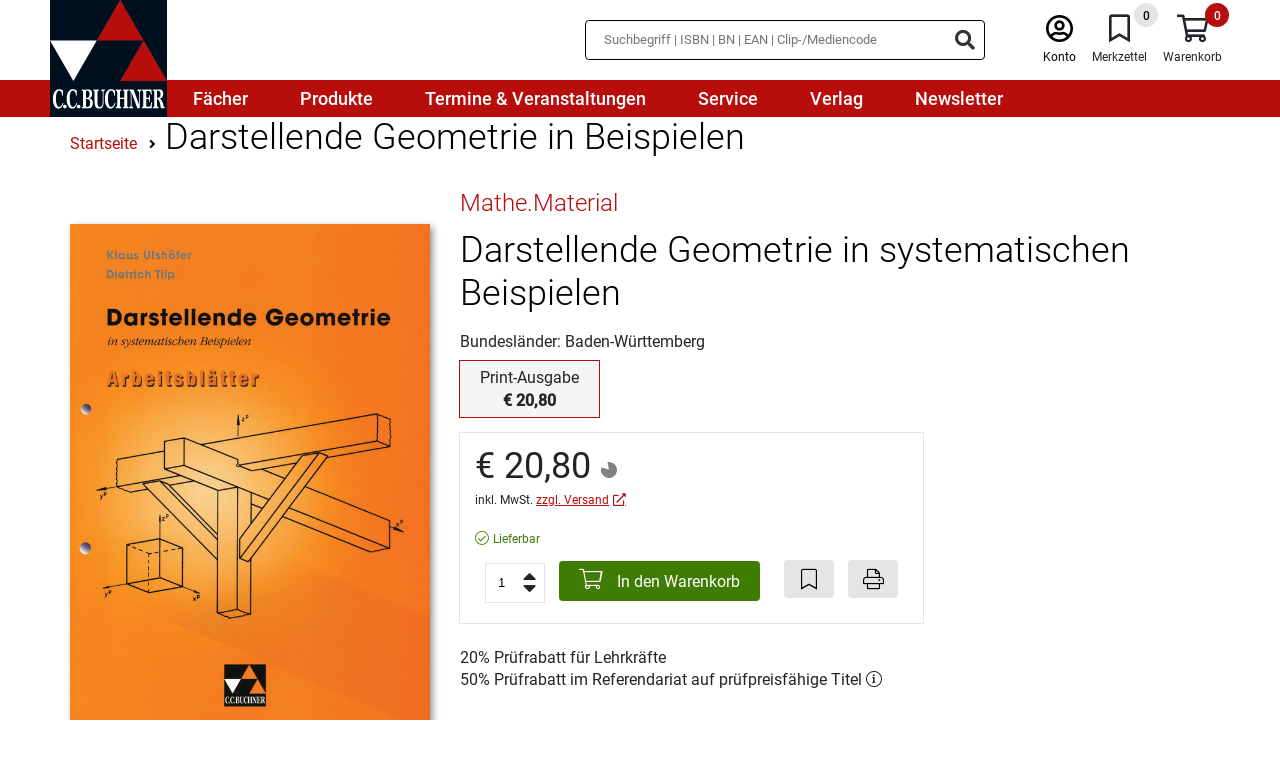

--- FILE ---
content_type: text/html;charset=UTF-8
request_url: https://www.ccbuchner.de/produkt/darstellende-geometrie-in-beispielen-890
body_size: 12786
content:
<!DOCTYPE html>
<html xmlns="http://www.w3.org/1999/xhtml" lang="de-DE">
<head>
<title>Darstellende Geometrie in systematischen Beispielen | C.C. Buchner Verlag</title>
<meta http-equiv="Content-Type" content="text/html; charset=utf-8" />
<meta http-equiv="X-UA-Compatible" content="IE=edge" />
<meta name="description" content="Darstellende Geometrie beherrscht man dann, wenn man Aufgaben selbst konstruktiv lösen kann. Daher ist es sinnvoll, möglichst viel selbst zu zeichnen.
Diese Arbeitsblätter decken folgende Inhalte ab:" />
<meta name="keywords" content="Schulbuch, Buchner, Verlag, Latein, Lernhilfen, Unterrichtswerk" />
<meta name="author" content="C.C.Buchner Verlag GmbH & Co. KG. - " />
<meta name="robots" content="" />
<meta name="language" content="de"/>
<meta name="viewport" content="width=device-width, initial-scale=1" />
<link rel="stylesheet" href="/_css_global/dist/style.min.css?ts=38a4cc86cfb937ab14c0fba1b8fa398e2657da7a">
<link rel="preload" as="font" href="/_css_global/_fonts/roboto/roboto_light_latin.woff2" type="font/woff2" crossorigin>
<link rel="preload" as="font" href="/_css_global/_fonts/roboto/roboto_regular_latin.woff2" type="font/woff2" crossorigin>
<link rel="preload" as="font" href="/_css_global/_fonts/roboto/roboto_medium_latin.woff2" type="font/woff2" crossorigin>
<link rel="preload" as="font" href="/_css_global/_fonts/fontawesome/fa-light-300.woff2" type="font/woff2" crossorigin>
<link rel="preload" as="font" href="/_css_global/_fonts/fontawesome/fa-regular-400.woff2" type="font/woff2" crossorigin>
<link rel="preload" as="font" href="/_css_global/_fonts/fontawesome/fa-brands-400.woff2" type="font/woff2" crossorigin>
<style type="text/css">
input[type="checkbox" i] {
background-color:	initial;
cursor:	default;
appearance:	checkbox;
-moz-appearance:	checkbox;
}
input[type="checkbox"] {
width:	13px;
height:	13px !important;
}
</style>
<link rel="icon" type="image/x-icon" href="/_images_global/favicon.ico" sizes="any">
<link rel="shortcut icon" type="image/x-icon" href="/_images_global/favicon.ico" sizes="any">
<script>
// Helper function to read stored consent from whCookieManager cookie
function getStoredConsent() {
var cookies = document.cookie.split(';');
for (var i = 0; i < cookies.length; i++) {
var cookie = cookies[i].trim();
if (cookie.indexOf('whCookieManager=') === 0) {
try {
var value = decodeURIComponent(cookie.substring('whCookieManager='.length));
var consent = JSON.parse(value);
return {
marketing: consent.checkbox_marketing === true,
statistics: consent.checkbox_statistics === true
};
} catch (e) {
return { marketing: false, statistics: false };
}
}
}
return { marketing: false, statistics: false };
}
// Read stored consent immediately before any tracking initialization
// Make this global so it can be used across all script blocks
window.storedConsent = getStoredConsent();
// Initialize dataLayer and gtag function before anything else
window.dataLayer = window.dataLayer || [];
function gtag() { dataLayer.push(arguments); }
// Set default consent state for Google Consent Mode v2 (Basic Mode)
// Set defaults based on stored consent for optimal performance
gtag('consent', 'default', {
'ad_user_data': window.storedConsent.marketing ? 'granted' : 'denied',
'ad_personalization': window.storedConsent.marketing ? 'granted' : 'denied',
'ad_storage': window.storedConsent.marketing ? 'granted' : 'denied',
'analytics_storage': window.storedConsent.statistics ? 'granted' : 'denied',
'functionality_storage': window.storedConsent.statistics ? 'granted' : 'denied',
'personalization_storage': window.storedConsent.marketing ? 'granted' : 'denied',
'security_storage': (window.storedConsent.statistics || window.storedConsent.marketing) ? 'granted' : 'denied'
});
</script>
<script src="https://cookiemanager.wirth-horn.de/dist/whCookieManager.min.js"></script>
<link rel="stylesheet" type="text/css" href="https://cookiemanager.wirth-horn.de/dist/whCookieManager.min.css">
<script>
text = '<p>Wir nutzen Cookies und andere Technologien, um unsere Angebote und Ihre Erfahrung als Nutzer der Webseite ständig zu verbessern. Einige Cookies sind zur Verfügungstellung unserer Dienste unbedingt notwendig. Cookies zu Zwecken der anonymen Statistik oder des Marketings dürfen wir hingegen nur mit Ihrer Einwilligung verwenden.</p><p>Bitte wählen Sie aus, welche Cookies wir einsetzen dürfen oder klicken Sie auf "Alle Cookies bestätigen". Weitere Informationen finden Sie in unserer <a href="/datenschutz/" title="Zur Datenschutzerklärung">Datenschutzerklärung</a>.</p>';
details = '<p><strong>Notwendige Cookies</strong>: Ohne diese Cookies können die Grundfunktionen unserer Seite nicht betrieben werden. Sie sind notwendig, z.B. für den Warenkorb, den Merkzettel oder das Login.</p><p class="MsoNormal"><b style="mso-bidi-font-weight:normal">Statistik:</b> Mithilfe dieser Cookies können wir erkennen, wie attraktiv einzelne Seiten für Sie sind. Mit dieser Information können wir unser Onlineangebot komfortabler gestalten. Wir erfassen dabei nur anonymisierte Daten, die keinen Rückschluss auf Sie persönlich erlauben.<o:p></o:p></p>';
details = details.replace('/"/gi', '&quot;');
if (details == 'Es ist keine Ãœbersetzung vorhanden fÃ¼r cookie_manager_details') {
details	= '';
}
var cookiemanager = new whCookieManager({
'headline': 'Cookie-Einstellungen'
,'text': text
,'details':	details
,'categories': {
'necessary_label': 'Notwendig'
,'statistics': true
,'statistics_label': 'Statistik'
,'marketing':	true
,'marketing_label':	'Marketing'
}
,'buttons': {
'select_specific_label': 'Ausgewählte Cookies bestätigen'
,'select_all_label': 'Alle Cookies bestätigen'
,'decline_all_label':	'Alle ablehnen'
,'show_decline_all_label':	true
}
},
// Callback function - executed every time consent is updated
function update_consent_mode() {
// Update Google Consent Mode v2 based on user selection
gtag('consent', 'update', {
'ad_storage': cookiemanager.accepted_marketing ? 'granted' : 'denied',
'ad_user_data': cookiemanager.accepted_marketing ? 'granted' : 'denied',
'ad_personalization': cookiemanager.accepted_marketing ? 'granted' : 'denied',
'personalization_storage': cookiemanager.accepted_marketing ? 'granted' : 'denied',
'analytics_storage': cookiemanager.accepted_statistics ? 'granted' : 'denied',
'functionality_storage': cookiemanager.accepted_statistics ? 'granted' : 'denied',
'security_storage': (cookiemanager.accepted_statistics || cookiemanager.accepted_marketing) ? 'granted' : 'denied'
});
// Update Meta/Facebook Pixel Consent Mode based on Marketing consent
if (typeof fbq !== 'undefined') {
if (cookiemanager.accepted_marketing) {
fbq('consent', 'grant');
} else {
fbq('consent', 'revoke');
}
}
// Dynamically load Google Tag Manager if Statistics consent is granted and GTM not yet loaded
if (cookiemanager.accepted_statistics && !window.gtmLoaded) {
window.gtmLoaded = true;
(function(w,d,s,l,i){w[l]=w[l]||[];w[l].push({'gtm.start': new Date().getTime(),event:'gtm.js'});var f=d.getElementsByTagName(s)[0], j=d.createElement(s),dl=l!='dataLayer'?'&l='+l:'';j.async=true;j.src= 'https://www.googletagmanager.com/gtm.js?id='+i+dl;f.parentNode.insertBefore(j,f); })(window,document,'script','dataLayer','GTM-TPCXMTQL');
}
// Dynamically load Matomo if Statistics consent is granted and Matomo not yet loaded
if (cookiemanager.accepted_statistics && !window.matomoLoaded) {
window.matomoLoaded = true;
var _paq = window._paq = window._paq || [];
_paq.push(['trackPageView']);
_paq.push(['enableLinkTracking']);
(function() {
var u="https://statistik.ccbuchner.de/";
_paq.push(['setTrackerUrl', u+'matomo.php']);
_paq.push(['setSiteId', '1']);
var d=document, g=d.createElement('script'), s=d.getElementsByTagName('script')[0];
g.async=true; g.src=u+'matomo.js'; s.parentNode.insertBefore(g,s);
})();
}
}
);
</script>
<meta property="og:image" content="https://www.ccbuchner.de/_images_global/ccb_logo.svg" />
<meta property="og:title" content="Darstellende Geometrie in systematischen Beispielen | C.C. Buchner Verlag" />
<meta property="og:description" content="Darstellende Geometrie beherrscht man dann, wenn man Aufgaben selbst konstruktiv lösen kann. Daher ist es sinnvoll, möglichst viel selbst zu zeichnen.
Diese Arbeitsblätter decken folgende Inhalte ab:" />
<meta property="og:url" content="https://www.ccbuchner.de/produkt/darstellende-geometrie-in-beispielen-890" />
<meta property="og:type" content="website" />
<link rel="canonical" href="https://www.ccbuchner.de/produkt/darstellende-geometrie-in-beispielen-890" />
<script>
// Load Facebook Pixel always, but control consent
!function(f,b,e,v,n,t,s){if(f.fbq)return;n=f.fbq=function(){n.callMethod?n.callMethod.apply(n,arguments):n.queue.push(arguments)};if(!f._fbq)f._fbq=n;n.push=n;n.loaded=!0;n.version='2.0';n.queue=[];t=b.createElement(e);t.async=!0;t.src=v;s=b.getElementsByTagName(e)[0];s.parentNode.insertBefore(t,s)}(window, document,'script','https://connect.facebook.net/en_US/fbevents.js');
// Set consent state BEFORE init based on stored consent
if (window.storedConsent && window.storedConsent.marketing) {
// User has previously consented - grant consent
fbq('consent', 'grant');
} else {
// No stored consent - revoke by default (GDPR requirement)
fbq('consent', 'revoke');
}
// Now init and track PageView with proper consent state
fbq('init', '193260044586316');
fbq('track', 'PageView');
</script>
<noscript><img height="1" width="1" style="display:none" src="https://www.facebook.com/tr?id=193260044586316&ev=PageView&noscript=1"/></noscript>
<script type="text/javascript">
// Load GTM if Statistics consent was previously granted
if (window.storedConsent && window.storedConsent.statistics) {
window.gtmLoaded = true;
(function(w,d,s,l,i){w[l]=w[l]||[];w[l].push({'gtm.start': new Date().getTime(),event:'gtm.js'});var f=d.getElementsByTagName(s)[0], j=d.createElement(s),dl=l!='dataLayer'?'&l='+l:'';j.async=true;j.src= 'https://www.googletagmanager.com/gtm.js?id='+i+dl;f.parentNode.insertBefore(j,f); })(window,document,'script','dataLayer','GTM-TPCXMTQL');
}
</script>
<script type="text/javascript">
// Load Matomo if Statistics consent was previously granted
if (window.storedConsent && window.storedConsent.statistics) {
window.matomoLoaded = true;
var _paq = window._paq = window._paq || [];
/* tracker methods like "setCustomDimension" should be called before "trackPageView" */
_paq.push(['trackPageView']);
_paq.push(['enableLinkTracking']);
(function() {
var u="https://statistik.ccbuchner.de/";
_paq.push(['setTrackerUrl', u+'matomo.php']);
_paq.push(['setSiteId', '1']);
var d=document, g=d.createElement('script'), s=d.getElementsByTagName('script')[0];
g.async=true; g.src=u+'matomo.js'; s.parentNode.insertBefore(g,s);
})();
}
</script>
<!-- BEGIN Able Player -->
<!-- Dependencies -->
<script src="//ajax.googleapis.com/ajax/libs/jquery/3.2.1/jquery.min.js"></script>
<script src="/_js_global/ableplayer-ableplayer-32ade91/thirdparty/js.cookie.min.js"></script>
<!-- CSS -->
<link rel="stylesheet" href="/_js_global/ableplayer-ableplayer-32ade91/build/ableplayer.min.css" type="text/css"/>
<!-- JavaScript -->
<script src="/_js_global/ableplayer-ableplayer-32ade91/build/ableplayer.min.js"></script>
<!-- END Able Player -->
</head>
<body itemscope itemtype="http://schema.org/WebPage">
<meta itemprop="image" content="https://www.ccbuchner.de/_images_global/ccb_logo.svg" />
<meta itemprop="name" content="Darstellende Geometrie in systematischen Beispielen | C.C. Buchner Verlag">
<meta itemprop="copyrightHolder" content="C.C.Buchner Verlag GmbH & Co. KG." />
<meta itemprop="copyrightYear" content="2025" />
<meta itemprop="isFamilyFriendly" content="True" />
<div itemscope="" itemtype="http://schema.org/Organization" itemprop="publisher" class="d-none">
<meta itemprop="name" content="C.C.Buchner Verlag GmbH & Co. KG.">
<meta itemprop="logo" content="https://www.ccbuchner.de/_images_global/ccb_logo.svg" />
<div itemprop="address" itemscope itemtype="http://schema.org/PostalAddress">
<meta itemprop="streetAddress" content="Laubanger 8">
<meta itemprop="addressLocality" content="Bamberg">
<meta itemprop="addressCountry" content="DE">
<meta itemprop="postalCode" content="96052">
<meta itemprop="faxNumber" content="+49 951 16098-270">
<meta itemprop="telephone" content="+49 951 16098-200">
<meta itemprop="email" content="service@ccbuchner.de">
</div>
</div>
<script type="application/ld+json">
{
"@context":	"http://schema.org",
"@type":	"WebSite",
"url":	"https://www.ccbuchner.de",
"potentialAction": {
"@type":	"SearchAction",
"target":	"https://www.ccbuchner.de/suche?s={search_term_string}",
"query-input":	"required name=search_term_string"
}
}
</script>
<noscript>
<div style="width:1200px;font-size:15px;border:solid 1px #9E153B;margin:20px auto;padding:15px;">
<strong>Javascript Deaktiviert!</strong><br />
Bitte aktivieren Sie JavaScript um alle Funktionen auf unserer Webseite nutzen zu kÃ¶nnen.
</div>
</noscript>
<div id="header">
<nav class="navbar navbar-default navbar-expand-lg d-block">
<div class="navbar-top">
<div class="container-fluid">
<div class="left">
<a href="/" class="brand-link" title="C.C.Buchner">
<div class="logo">
<img
src="/_images_global/ccb_logo.svg"
alt="C.C.Buchner"
title="C.C.Buchner"
width="0"
height="0"
/>
</div>
</a>
</div>
<div class="right d-print-none meta-menu d-none">
<div id="search_container_desktop">
<div id="search_input_box" class="search " >
<form class="search-form" action="/suche" method="get" accept-charset="utf-8">
<div class="typeahead__container">
<div class="typeahead__field">
<span class="typeahead__query">
<input type="text" name="s" class="search-input search-field" placeholder="Suchbegriff | ISBN | BN | EAN | Clip-/Mediencode" autocomplete="off" required="required" aria-label="Suchbegriff eingeben" />
</span>
<span class="typeahead__button">
<button type="submit" class="search-icon" title="Suchen" tabindex="-1">
<i class="fas fa-search search-ico"></i>
</button>
</span>
</div>
</div>
</form>
</div>
</div>
<div class="meta">
<div class="meta-item sticky-search">
<i class="fal fa-search ico"></i>
</div>
<div class="meta-item user">
<a href="/warenkorb/konto.html" title="Anmelden" class="">
<i class="fal fa-user-circle ico"></i><br />
<span class="label">Konto</span>
</a>
</div>
<div class="meta-item bookmarks" tabindex="0" title="Merkzettel">
<span class="bookmark-badge">0</span>
<i class="fal fa-bookmark ico"></i><br />
<span class="label">Merkzettel</span>
</div>
<div class="meta-item shopping-cart" tabindex="0" title="Warenkorb">
<span class="badge">0</span>
<i class="fal fa-shopping-cart ico"></i><br />
<span class="label">Warenkorb</span>
</div>
<div class="meta-item burger-menu">
<i class="fal fa-bars ico menu-bars"></i>
</div>
</div>
</div>
</div>
</div>
<div class="navbar-menu">
<style class="menu-media-queries"></style>
<div class="container-fluid navbar-menu-container">
<div class="item-container">
<a
href="/faecher/c-850"
tabindex="0"
title="Fächer"
>
<div class="menu-item-1">Fächer</div>
</a>
<div class="mega-menu" data-parent="850"></div>
</div>
<div class="item-container">
<a
href="/produkte/c-851"
tabindex="0"
title="Produkte"
>
<div class="menu-item-1">Produkte</div>
</a>
<div class="mega-menu" data-parent="851"></div>
</div>
<div class="item-container">
<a
href="/termine-und-veranstaltungen/c-852"
tabindex="0"
title="Termine & Veranstaltungen"
>
<div class="menu-item-1">Termine & Veranstaltungen</div>
</a>
</div>
<div class="item-container">
<a
href="/service/c-853"
tabindex="0"
title="Service"
>
<div class="menu-item-1">Service</div>
</a>
<div class="mega-menu" data-parent="853"></div>
</div>
<div class="item-container">
<a
href="/verlag/c-854"
tabindex="0"
title="Verlag"
>
<div class="menu-item-1">Verlag</div>
</a>
<div class="mega-menu" data-parent="854"></div>
</div>
<div class="item-container">
<a
href="/newsletter/c-855"
tabindex="0"
title="Newsletter"
>
<div class="menu-item-1">Newsletter</div>
</a>
</div>
</div>
<div id="search_container_mobile" class="search-container">
</div>
</div>
</nav>
</div>
<div id="title" class="detail-page" style="padding-bottom:0;" itemtype="https://schema.org/Book" itemscope="">
<meta itemprop="url" content="https://www.ccbuchner.de/produkt/darstellende-geometrie-in-beispielen-890">
<div id="content_main">
<div class="container">
<div class="row">
<div class="col-12 d-print-none">
<div class="row">
<div id="breadcrumb" class="col-12 mt-3 ">
<div itemprop="breadcrumb" itemtype="https://schema.org/BreadcrumbList" itemscope="">
<span itemprop="itemListElement" itemscope="" itemtype="https://schema.org/ListItem">
<a itemprop="item" href="/" title="Startseite">
<span class="home_small breadcrumb_home" itemprop="name">Startseite</span>
</a>
<meta itemprop="position" content="1">
</span>
<span itemprop="itemListElement" itemscope="" itemtype="https://schema.org/ListItem">
<i class="fa fa-angle-right"></i>
<a itemprop="item" href="https://www.ccbuchner.de/produkt/darstellende-geometrie-in-beispielen-890" title="Darstellende Geometrie in Beispielen" >
<h1>
<span itemprop="name">Darstellende Geometrie in Beispielen</span>
</h1>
</a>
<meta itemprop="position" content="2">
</span>
</div>
</div>
</div>
</div>
<div class="col-12 col-md-5 col-lg-4 mt-4 cover">
<div class="row px-3 px-md-0">
<div class="col-12 px-0 mb-3 text-center ccb-title">
<div class="cover-container xlarge">
<div class="cover">
<img
id="ccbuchner/titles/covers/c6092"
class="cover lazyload "
src="https://res.cloudinary.com/pim-red/image/upload/q_auto,f_auto,w_600/v1639484097/ccbuchner/titles/covers/c6092.jpg"
width="600"
height="846"
alt="6092 Darstellende Geometrie in systematischen Beispielen"
title="6092 Darstellende Geometrie in systematischen Beispielen"
/>
</div>
</div>
</div>
</div>
</div>
<div class="col-12 col-md-7 col-lg-8 mt-4 informations">
<div class="row">
<div class="col-12 mb-1">
<a href="/reihe/mathe-material-129" title="Mathe.Material">
<h2 class="title-series">Mathe.Material</h2>
</a>
</div>
<div class="col-12 mb-2">
<h2 class="title-headline">Darstellende Geometrie in systematischen Beispielen</h2>
</div>
<span itemprop="name" class="d-none">
Mathe.Material - 
Darstellende Geometrie in systematischen Beispielen
</span>
<span itemprop="exampleOfWork" itemscope="" itemtype="https://schema.org/CreativeWork"></span>
<span itemprop="publisher" itemscope="" itemtype="https://schema.org/Organization">
<span itemprop="name" content="C.C.Buchner Verlag GmbH & Co. KG."></span>
<span itemtype="https://schema.org/ImageObject" itemscope="" itemprop="logo">
<meta itemprop="url" content="https://www.ccbuchner.de/_images_global/ccb_logo.svg">
<meta itemprop="caption" content="C.C.Buchner Verlag GmbH & Co. KG.">
</span>
</span>
<span itemprop="genre" content="Mathematik"></span>
<div class="col-12 mb-2">
Bundesländer: Baden-Württemberg
</div>
<div class="col-12 mb-3">
<div class="title-group">
<div class="item-active-wrapper">
<div class="item active">
<div class="centertext">
<div class="label">Print-Ausgabe</div>
<div class="price">&euro;&nbsp;20,80</div>
</div>
</div>
</div>
</div>
</div>
<div class="col-12 mb-2 d-flex">
<div class="wako-box">
<div class="price">
&euro;&nbsp;20,80
<div class="ccb-title">
<div class="title-discount ">
<span class="discount-pruefexemplar" alt="Sie k&ouml;nnen ein Pr&uuml;fexemplar mit 20 % Erm&auml;&szlig;igung direkt vom Verlag beziehen, wenn dieser Titel in Ihrer Schulform grunds&auml;tzlich eingef&uuml;hrt werden kann." title="Sie k&ouml;nnen ein Pr&uuml;fexemplar mit 20 % Erm&auml;&szlig;igung direkt vom Verlag beziehen, wenn dieser Titel in Ihrer Schulform grunds&auml;tzlich eingef&uuml;hrt werden kann." ></span>
</div>
</div>
</div>
<div class="tax-shipping-information">
<p>inkl. MwSt. <a href="/versandkosten/c-917" target="_blank" title="Versand">zzgl. Versand</a></p>
</div>
<span itemtype="https://schema.org/Offer" itemscope="" itemprop="offers">
<meta itemprop="priceCurrency" content="EUR">
<meta itemprop="itemCondition" content="new">
<meta itemprop="price" content="&euro;&nbsp;20,80">
<span itemtype="https://schema.org/PaymentMethod" itemscope="" itemprop="acceptedPaymentMethod">
<meta itemprop="url" content="https://purl.org/goodrelations/v1#ByInvoice">
<meta itemprop="url" content="https://purl.org/goodrelations/v1#VISA">
<meta itemprop="url" content="https://purl.org/goodrelations/v1#MasterCard">
<meta itemprop="url" content="http://purl.org/goodrelations/v1#PayPal">
</span>
<div class="availablity mt-2">
<div class="ccb-title-availability">
<i class="fal fa-check-circle green"></i>
<span class="green">Lieferbar </span>
<meta itemprop="availability" content="https://schema.org/InStock">
<span itemtype="https://schema.org/Organization" itemscope="" itemprop="seller">
<meta itemprop="name" content="C.C.Buchner Verlag GmbH & Co. KG.">
<meta itemprop="url" content="https://www.ccbuchner.de">
</span>
</span>
</div>
</div>
</span>
<div class="order-product">
<div class="d-print-none">
<div class="ccb-wako-btn quantity">
<input
type="number"
value="1"
class="item-count"
min="1"
id="item-count"
aria-label="Anzahl der Artikel"
>
<div class="number-up">
<i class="fas fa-caret-up"></i>
</div>
<div class="number-down">
<i class="fas fa-caret-down"></i>
</div>
<button class="order-now-btn"
onclick="warenkorb_add('890','Titel',1); return false;"
>
<i class="fal fa-shopping-cart"></i>&nbsp;In den Warenkorb</button>
<br class="d-sm-none" />
<button
class="bookmark-btn"
onclick="bookmark_add('890'); return false;"
aria-label="Artikel zu den Favoriten hinzufügen"
>
<i class="fal fa-bookmark"></i></button>
<button
class="print-btn"
aria-label="Seite drucken"
>
<i class="fal fa-print"></i></button>
</div>
<div id="shoppingcart_response" class="row" style="display:none;">
<div class="col-12">
<div id="shoppingcart_message" class="ccb-message-item ccb-info-item mb-4 mt-2 mb-2" >
<div class="row">	
<div class="col-12 d-flex">
<div class="icon">
<i class="fa far fa-exclamation-circle"></i>
</div>
<div class="message">
</div>
</div>
</div>
</div>
</div>
</div>
</div>
</div>
</div>
</div>
<div class="discounts col-12 mt-3">
<div class="discount-20">20% Prüfrabatt für Lehrkräfte</div>
<div class="discount-50">
50% Prüfrabatt im Referendariat auf prüfpreisfähige Titel
<span class="advice">
<span class="icon" onclick="$(this).next().slideDown(200);">
<i class="fal fa-info-circle"></i>
</span>
<span class="content" style="display:none;">
Der Rabatt kann nur gewährt werden, wenn der Titel an Ihrer Schule grundsätzlich eingeführt werden kann, Sie das Fach des Titels unterrichten und es sich um eine Bestellung von Einzelexemplaren handelt. Ausgenommen hiervon sind wissenschaftliche Literatur sowie die Titel anderer Verlage, für die wir nur die Auslieferung übernommen haben. Bei Software oder Onlineprodukten gilt der Prüfrabatt im Referendariat nur bei Bezug von Einzellizenzen.
</span>
</span>
</div>
</div>
</div>
</div>
<div class="ccb-foldable-container mt-3 col-12 title-description" >
<div class="row pb-3">
<div class="col-12 mb-3 headline-col mb-print-0 ">
<h2 class="headline text-center h1 flex-layout-row">Produktdetails&nbsp;<i class="far fa-chevron-up toggle-ico expanded"></i></h2>
<div class="line"></div>
</div>
<div class="col-12 mt-3 content expanded">
<div class="row">
<div class="col-12 col-sm-6 col-md-3 mt-3">
<strong>Medienart:</strong>
</div>
<div class="col-12 col-sm-6 col-md-9 mt-0 mt-sm-3">
Arbeitsheft
</div>
<div class="col-12 col-sm-6 col-md-3 mt-3">
<strong>Umfang:</strong>
</div>
<div class="col-12 col-sm-6 col-md-9 mt-0 mt-sm-3" itemprop="numberOfPages">
96 Blätter
</div>
<div class="col-12 col-sm-6 col-md-3 mt-3">
<strong>ISBN:</strong>
</div>
<div class="col-12 col-sm-6 col-md-9 mt-0 mt-sm-3" itemprop="isbn">
978-3-7661-<strong>6092</strong>-8
</div>
<div class="col-12 col-sm-6 col-md-3 mt-3">
<strong>Stufe(n):</strong>
</div>
<div class="col-12 col-sm-6 col-md-9 mt-0 mt-sm-3">
Sek I, Sek II
</div>
<div class="col-12 col-sm-6 col-md-3 mt-3">
<strong>Reihe:</strong>
</div>
<div class="col-12 col-sm-6 col-md-9 mt-0 mt-sm-3">
<a href="/reihe/mathe-material-129" title="Mathe.Material">
Mathe.Material
</a>
</div>
<div class="col-12 col-sm-6 col-md-3 mt-3">
<strong>Schularten:</strong>
</div>
<div class="col-12 col-sm-6 col-md-9 mt-0 mt-sm-3">
Gesamtschule, Gymnasium
</div>
<div class="col-12 col-sm-6 col-md-3 mt-3">
<strong>Bundesländer:</strong>
</div>
<div class="col-12 col-sm-6 col-md-9 mt-0 mt-sm-3">
Baden-Württemberg
</div>
<div class="col-3 d-none d-sm-block"></div>
<div class="col-12 col-sm-9 mt-3">
<div class="detailed-information">
Detailinformationen zur Genehmigungssituation in Ihrem Bundesland entnehmen Sie bitte den <a href="/service-genehmigungen/c-910">entsprechenden Schulbuchlisten</a>. In Berlin, Hamburg, Mecklenburg-Vorpommern (Ausnahme: Religion), Saarland, Sachsen (Ausnahme: Ethik, Religion) und Schleswig-Holstein gibt es kein Zulassungsverfahren.
</div>
</div>
<div class="col-12 col-sm-6 col-md-3 mt-3">
<strong>Bearbeitet von:</strong>
</div>
<div class="col-12 col-sm-6 col-md-9 mt-0 mt-sm-3">
<span itemprop="author" itemscope="" itemtype="https://schema.org/Person"><span itemprop="name"> Klaus Ulshöfer</span></span>, Dietrich Tilp
</div>
<div class="col-12 col-sm-6 col-md-3 mt-3" id="product-safety-details-toggle">
<strong>Produktsicherheit</strong>
<i id="safety-caret" class="fal fa-caret-down"></i>
</div>
<div class="col-12 col-sm-6 col-md-9 mt-0 mt-sm-3 hidden" id="product-safety-details">
<p>C.C.Buchner Verlag GmbH &amp; Co. KG<br />
Lisa Bielawski<br />
Laubanger 8<br />
96052 Bamberg<br />
produktsicherheit@ccbuchner.de<br />
+49 951 16098-200</p>
<p>Sicherheitshinweis entsprechend Art. 9 Abs. 7 S. 2 der GPSR entbehrlich.</p>
</div>
<script type="text/javascript">
document.addEventListener('DOMContentLoaded', function() {
var productSafetyDetailsToggle = document.getElementById('product-safety-details-toggle');
var productSafetyDetails = document.getElementById('product-safety-details');
var safetyCaret = document.getElementById('safety-caret');
productSafetyDetailsToggle.addEventListener('click', function() {
productSafetyDetails.classList.toggle('hidden');
if(productSafetyDetails.classList.contains('hidden')){
safetyCaret.classList.remove('fa-caret-up');
safetyCaret.classList.add('fa-caret-down');
} else {
safetyCaret.classList.remove('fa-caret-down');
safetyCaret.classList.add('fa-caret-up');
}
// Adjust the height of the foldable container after toggling
var parentContent = productSafetyDetails.closest('.ccb-foldable-container .content');
if (parentContent) {
window.recalculateFoldableHeight(parentContent);
}
});
});
</script>
</div>
</div>
</div>
</div>
<div class="ccb-foldable-container mt-3 col-12 title-information-container" >
<div class="row pb-3">
<div class="col-12 mb-3 headline-col mb-print-0 ">
<h2 class="headline text-center h1 flex-layout-row">Informationen zum Titel&nbsp;<i class="far fa-chevron-up toggle-ico expanded"></i></h2>
<div class="line"></div>
</div>
<div class="col-12 mt-3 content expanded">
<div class="row">
<div class="col-3 d-none d-sm-block cover-wrapper ccb-title d-print-none" >
<div class="cover-container large">
<div class="cover">
<img
id="ccbuchner/titles/covers/c6092"
class="cover lazyload "
src="https://res.cloudinary.com/pim-red/image/upload/q_auto,f_auto,w_230/v1639484097/ccbuchner/titles/covers/c6092.jpg"
width="230"
height="324"
alt="6092 Darstellende Geometrie in systematischen Beispielen"
title="6092 Darstellende Geometrie in systematischen Beispielen"
/>
</div>
</div>
</div>
<div class="col-12 col-sm-9 col-print-12">
<div class="row">
<div class="col-12" itemprop="description">
Darstellende Geometrie beherrscht man dann, wenn man Aufgaben selbst konstruktiv lösen kann. Daher ist es sinnvoll, möglichst viel selbst zu zeichnen.<br />
Diese Arbeitsblätter decken folgende Inhalte ab:<br />
1. Erste Hinweise zu den Abbildungsverfahren<br />
2. Parallelprojektion<br />
3. Normale Axonometrie<br />
4. Achsenaffinität<br />
5. Kreisabbildung<br />
6. Zugeordnete Normalrisse<br />
7. Kreise in zugeordneten Normalrissen<br />
8. Zentralprojektion<br />
Die Arbeitsblätter sind für die gymnasiale Oberstufe konzipiert, sie sind aber auch für Studenten sinnvoll einsetzbar.
</div>
</div>
</div>
</div>
</div>
</div>
</div>
<div class="row d-print-none">
<div id="widget_7745" class="widget widget-news-newslist mx-3">
<div class="widget-header pb-4 row">
<div class="col-12">
<h2 class="headline text-center h1 flex-layout-row">News</h2>
<div class="line"></div>
</div>
</div>
<div class="widget-body row">
<div class="col-12 mx-md-3">
<div class="newslist-items" data-subject="0" data-page="1">
<div class="col-12 col-lg-6 mt-3 newslist-container pb-4">
<div class="row">
<div class="col-12 mt-2 image">
<a href="https://ccbuchner.de/zusatzmaterial-mathematik/c-1042" title="Garantiert mit Zusatzstoffen!">
<img
class=" lazyload"
data-src="https://res.cloudinary.com/pim-red/image/upload/v1718613819/ccbuchner/news/medium/Teaser_Zusatzstoff_mittel_fdi1ft.png"
alt="Mathematik von C.C.Buchner | @canva.com/sylwiadianaszczesniak, conceptualmotion, tonefotografia"
title="Mathematik von C.C.Buchner | @canva.com/sylwiadianaszczesniak, conceptualmotion, tonefotografia"
width="700"
height="320"
/>
</a>
</div>
<div class="col-12 mt-3 date">
17.06.2024
</div>
<div class="col-12 mt-1 name">
<a href="https://ccbuchner.de/zusatzmaterial-mathematik/c-1042" title="Garantiert mit Zusatzstoffen!">
<h3 class="h2">Garantiert mit Zusatzstoffen!</h3>
</a>
</div>
<div class="col-12 mt-1 subtitle">
<h4 class="h4">
Entdecken Sie unser vielfältiges Zusatzmaterial für
das Fach Mathematik!
</h4>
</div>
<div class="col-12 mt-1 more-information">
<a title="Garantiert mit Zusatzstoffen!" href="https://ccbuchner.de/zusatzmaterial-mathematik/c-1042">&raquo;&nbsp;weitere Informationen</a>
</div>
</div>
</div>
</div>
</div>
</div>
</div>
</div>
<div id="widget_8912" class="col-12 widget widget-Produkte-titleslider d-print-none">
<div class="widget-header pb-4 row">
<div class="col-12">
<h2 class="headline text-center h1 flex-layout-row">Empfehlungen</h2>
<div class="line"></div>
</div>
</div>
<div class="widget-body row">
<div class="titleslider items">
<div class="ccb-title item ">
<div class="ccb-title-wrapper">
<a href="/produkt/darstellende-geometrie-lehrerband-3017" title="Zu Titel Darstellende Geometrie (Lehrerband)" style="display: block;">
<div class="cover-container large">
<div class="cover">
<img
id="ccbuchner/titles/covers/c609201"
class="cover lazyload "
src="https://res.cloudinary.com/pim-red/image/upload/q_auto,f_auto,w_230/v1639484098/ccbuchner/titles/covers/c609201.jpg"
width="230"
height="325"
alt="609201 Darstellende Geometrie (Lehrerband)"
title="609201 Darstellende Geometrie (Lehrerband)"
/>
<img
class="icon_additional download lazyload"
src="https://res.cloudinary.com/pim-red/image/upload/v1639475125/ccbuchner/static/icon_download.png"
width="39"
height="38"
alt="Download"
title="Download"
/>
</div>
</div>
</a>
<div class="description">
<a class="title-link" href="/produkt/darstellende-geometrie-lehrerband-3017" title="Zu Titel Darstellende Geometrie (Lehrerband)" style="display: block;">
<h3 class="widget title-link">Darstellende Geometrie (Lehrerband)</h3>
</a>
</div>
</div>
</div>
</div>
</div>
</div>
</div>
</div>
</div>
</div>
<div>
<div id="doormat" class="wrapper imprint-container">
<div class="container">
<div class="row">
<div class="col-12 col-lg-6 px-0 level-1 col-print-6">
<div class="doormat-headline">
<h2 class="h3 mb-0 px-3"><i class="fal fa-info-circle"></i> Wir sind f&uuml;r Sie da<i class="fal fa-chevron-down mobile-toggle d-lg-none d-print-none"></i></h2>
</div>
<div class="level-container">
<div class="row pt-0">
<div class="col-12 col-sm-6">
<div class="level-2 px-3">
<p><strong>Gesch&auml;ftszeiten</strong><br />
Mo.&nbsp;- Do.&nbsp;8:00 - 17:00 Uhr<br />
Fr.&nbsp;8:00 - 15:00 Uhr</p>
<p><strong>Kontakt</strong><br />
Tel. +49 951 16098-200<br />
E-Mail: <a href="/verlag-kontakt/c-912">Kontaktformular</a> | <a href="/service-schulberatung/c-907">Schulberatung</a></p>
</div>
</div>
<div class="col-12 col-sm-6">
<div class="level-2 px-3">
<p><strong>Digitalberatung</strong><br />
Mo - Do: 09:30 - 10:30 Uhr und 13:00 - 15:00 Uhr<br />
Fr: 10:00 - 12:00 Uhr<br />
Tel. +49 951 16098-333<br />
E-Mail: <a href="javascript:void(location.href='mailto:'+String.fromCharCode(99,108,105,99,107,45,97,110,100,45,116,101,97,99,104,64,99,99,98,117,99,104,110,101,114,46,100,101)+'?subject=Anfrage%20zum%20digitalen%20Lehrermaterial%20click%20%26%20teach')">click &amp; teach</a> | <a href="javascript:void(location.href='mailto:'+String.fromCharCode(99,108,105,99,107,45,97,110,100,45,115,116,117,100,121,64,99,99,98,117,99,104,110,101,114,46,100,101)+'?subject=Anfrage%20zum%20digitalen%20Schulbuch%20click%20%26%20study')">click &amp; study</a></p>
<p>&nbsp;</p>
<div class="follow-us-on-facebook">
<a class="follow-us-on-facebook-link" href="https://www.facebook.com/ccbuchner/" title="Folgen Sie uns auf Facebook" rel="external nofollow noopener" target="_blank">
<i class="fab fa-facebook-square"></i> Folgen Sie uns auf Facebook
</a>
</div>
<div class="follow-us-on-instagram">
<a class="follow-us-on-instagram-link" href="https://www.instagram.com/ccbuchner/" title="Folgen Sie uns auf Instagram" rel="external nofollow noopener" target="_blank">
<i class="fab fa-instagram"></i> Folgen Sie uns auf Instagram
</a>
</div>
</div>
</div>
</div>
</div>
<hr class="delim d-lg-none" />
</div>
<div class="col-12 col-lg-3 px-0 level-1 col-print-6">
<div class="doormat-headline">
<h2 class="h3 mb-0 px-3"><i class="fal fa-euro-sign"></i> Preise und Versand<i class="fal fa-chevron-down mobile-toggle d-lg-none d-print-none"></i></h2>
</div>
<div class="level-container with-border">
<div class="level-2 px-3">
<p>Versandkostenfrei bei Webshop-Bestellungen von Privatkunden innerhalb Deutschlands</p>
<p>Alle Preise inkl. MwSt. zzgl. <a href="/versandkosten/c-917" title="Versand">Versand</a></p>
</div>
</div>
<hr class="delim d-lg-none" />
<div class="doormat-headline">
<h2 class="h3 mb-0 px-3"><i class="fal fa-truck"></i> Lieferung<i class="fal fa-chevron-down mobile-toggle d-lg-none d-print-none"></i></h2>
</div>
<div class="level-container with-border">
<div class="level-2 px-3">
Schnelle Lieferung, ca. 5 Werktage
</div>
</div>
<hr class="delim d-lg-none" />
</div>
<div class="col-12 col-lg-3 px-0 level-1 last col-print-6">
<div class="doormat-headline">
<h2 class="h3 mb-0 px-3"><i class="fal fa-credit-card"></i> Zahlungsmethoden<i class="fal fa-chevron-down mobile-toggle d-lg-none d-print-none"></i></h2>
</div>
<div class="level-container with-border">
<div class="level-2 px-3">
Wir liefern per Rechnung, Paypal und Kreditkarte.
<div class="paymethod-images">
<img
class=" lazyload"
data-src="/_images_global/paymethods/visa.png"
alt="Visa Inc."
title="Visa Inc."
width="0"
height="0"
/>
<img
class=" lazyload"
data-src="/_images_global/paymethods/mastercard.png"
alt="Mastercard"
title="Mastercard"
width="0"
height="0"
/>
<img
class=" lazyload"
data-src="/_images_global/paymethods/paypal.png"
alt="PayPal"
title="PayPal"
width="0"
height="0"
/>
</div>
</div>
</div>
<hr class="delim d-lg-none" />
</div>
</div>
</div>
</div>
</div>
<div id="footer" class="wrapper imprint-container">
<div class="container">
<div class="row">
<div class="col-12 col-md-4 col-lg-3 ccb-written-image-container d-print-none">
<img src="/_images_global/ccb_schriftzug.svg" title="C.C.Buchner" alt="C.C.Buchner" class="ccb-written-image">
</div>
<div class="col-12 col-md-8 col-lg-9 mt-3 mt-md-0 col-print-12">
<div class="row">
<div class="col-12 column-content d-print-none">
<ul class="list-inline text-center text-md-left text-lg-right">
<li class="list-inline-item">
<a
href="/barrierefreiheit/c-1061"
class="imprint-link"
title="Barrierefreiheit"
>Barrierefreiheit</a>
</li>
<li class="list-inline-item">
<span class="delim">|</span>
<a
href="/agb/c-856"
class="imprint-link"
title="AGB"
>AGB</a>
</li>
<li class="list-inline-item">
<span class="delim">|</span>
<a
href="/datenschutz/c-952"
class="imprint-link"
title="Datenschutz"
>Datenschutz</a>
</li>
<li class="list-inline-item">
<span class="delim">|</span>
<a
href="/kuenstliche-intelligenz/c-1060"
class="imprint-link"
title="Künstliche Intelligenz"
>Künstliche Intelligenz</a>
</li>
<li class="list-inline-item">
<span class="delim">|</span>
<a
href="/impressum/c-858"
class="imprint-link"
title="Impressum"
>Impressum</a>
</li>
<li class="list-inline-item">
<span class="delim">|</span>
<a
href="/versandkosten/c-917"
class="imprint-link"
title="Versandkosten"
>Versandkosten</a>
</li>
<li class="list-inline-item">
<span class="delim">|</span>
<a
href="/widerruf/c-864"
class="imprint-link"
title="Widerruf"
>Widerruf</a>
</li>
<li class="list-inline-item">
<span class="delim">|</span><a href="/widerruf/c-864" class="imprint-link change-cookie-settings">Cookie-Einstellungen</a>
</li>
<li class="d-lg-none" style="height:2px;">&nbsp;</li>
</ul>
</div>
<div class="col-12 text-center text-md-left text-lg-right">
<span class="imprint-copyright">&copy; Copyright 2025 C.C.Buchner Verlag GmbH & Co. KG. All Rights Reserved</span>
</div>
</div>
</div>
</div>
</div>
</div>
<div id="shoppingcart_overlay">
<div class="row">
<div class="col-12 mb-3">
<div class="headline h2"><span id="shoppingcart_overlay_headline">Mein Warenkorb</span><div class="float-right close-icon" tabindex="0"><i class="fal fa-close"></i></a></div></div>
</div>
</div>
<div id="shoppingcart_overlay_loader" class="row" style="display:none;">
<div class="ccb-loading-spinner"><div class="item-1"></div><div class="item-2"></div></div>
</div>
<div id="shoppingcart_overlay_response" class="row" style="display:none;">
<div class="col-12">
<div id="shoppingcart_overlay_message" class="ccb-message-item ccb-info-item mb-4 mt-2 mb-2" >
<div class="row">	
<div class="col-12 d-flex">
<div class="icon">
<i class="fa far fa-exclamation-circle"></i>
</div>
<div class="message">
</div>
</div>
</div>
</div>
</div>
</div>
<div id="shoppingcart_overlay_content"></div>
</div>
<script type="text/javascript" src="/_js_global/dist/script.min.js?ts=38a4cc86cfb937ab14c0fba1b8fa398e2657da7a"></script>
<script type="text/javascript">
function update_loginstatus_mobilemenu( ){
}
</script>
</body>
</html>


--- FILE ---
content_type: text/html;charset=UTF-8
request_url: https://www.ccbuchner.de/menus/mega_menu?parent_id=850
body_size: -415
content:
<div class="row">
<div class="col-3">
<div class="mega-menu-item">
<a
title="Berufsorientierung"
href="/faecher-berufsorientierung/c-1032"
tabindex="-1"
>
Berufsorientierung
</a>
</div>
<div class="mega-menu-item">
<a
title="Biologie"
href="/faecher-biologie/c-873"
tabindex="-1"
>
Biologie
</a>
</div>
<div class="mega-menu-item">
<a
title="Chemie"
href="/faecher-chemie/c-874"
tabindex="-1"
>
Chemie
</a>
</div>
<div class="mega-menu-item">
<a
title="Chinesisch"
href="/faecher-chinesisch/c-875"
tabindex="-1"
>
Chinesisch
</a>
</div>
<div class="mega-menu-item">
<a
title="Deutsch"
href="/faecher-deutsch/c-876"
tabindex="-1"
>
Deutsch
</a>
</div>
<div class="mega-menu-item">
<a
title="Ethik/Philosophie"
href="/faecher-ethik-philosophie/c-877"
tabindex="-1"
>
Ethik/Philosophie
</a>
</div>
<div class="mega-menu-item">
<a
title="Fächerübergreifend"
href="/faecher-faecheruebergreifend/c-878"
tabindex="-1"
>
Fächerübergreifend
</a>
</div>
</div>
<div class="col-3">
<div class="mega-menu-item">
<a
title="Geschichte"
href="/faecher-geschichte/c-879"
tabindex="-1"
>
Geschichte
</a>
</div>
<div class="mega-menu-item">
<a
title="Gesellschaftslehre"
href="/faecher-gesellschaftslehre/c-1033"
tabindex="-1"
>
Gesellschaftslehre
</a>
</div>
<div class="mega-menu-item">
<a
title="Griechisch"
href="/faecher-griechisch/c-880"
tabindex="-1"
>
Griechisch
</a>
</div>
<div class="mega-menu-item">
<a
title="Informatik/Medienbildung"
href="/faecher-informatik-medienbildung/c-881"
tabindex="-1"
>
Informatik/Medienbildung
</a>
</div>
<div class="mega-menu-item">
<a
title="Italienisch"
href="/faecher-italienisch/c-882"
tabindex="-1"
>
Italienisch
</a>
</div>
<div class="mega-menu-item">
<a
title="Kunst"
href="/faecher-kunst/c-937"
tabindex="-1"
>
Kunst
</a>
</div>
<div class="mega-menu-item">
<a
title="Latein"
href="/faecher-latein/c-883"
tabindex="-1"
>
Latein
</a>
</div>
</div>
<div class="col-3">
<div class="mega-menu-item">
<a
title="Mathematik"
href="/faecher-mathematik/c-884"
tabindex="-1"
>
Mathematik
</a>
</div>
<div class="mega-menu-item">
<a
title="Naturwissenschaften/NuT"
href="/faecher-naturwissenschaften-nut/c-885"
tabindex="-1"
>
Naturwissenschaften/NuT
</a>
</div>
<div class="mega-menu-item">
<a
title="Physik"
href="/faecher-physik/c-886"
tabindex="-1"
>
Physik
</a>
</div>
<div class="mega-menu-item">
<a
title="Politik"
href="/faecher-politik/c-887"
tabindex="-1"
>
Politik
</a>
</div>
<div class="mega-menu-item">
<a
title="Religion"
href="/faecher-religion/c-888"
tabindex="-1"
>
Religion
</a>
</div>
<div class="mega-menu-item">
<a
title="Spanisch"
href="/faecher-spanisch/c-889"
tabindex="-1"
>
Spanisch
</a>
</div>
<div class="mega-menu-item">
<a
title="Wirtschaft"
href="/faecher-wirtschaft/c-890"
tabindex="-1"
>
Wirtschaft
</a>
</div>
</div>
<div class="col-3">
</div>
</div>


--- FILE ---
content_type: text/html;charset=UTF-8
request_url: https://www.ccbuchner.de/menus/mega_menu?parent_id=853
body_size: -700
content:
<div class="row">
<div class="col-3">
<div class="mega-menu-item">
<a
title="C.C.Buchner A-Z"
href="/service-c-c-buchner-a-z/c-906"
tabindex="-1"
>
C.C.Buchner A-Z
</a>
</div>
<div class="mega-menu-item">
<a
title="Schulberatung"
href="/service-schulberatung/c-907"
tabindex="-1"
>
Schulberatung
</a>
</div>
<div class="mega-menu-item">
<a
title="Kundenservice und Digitalberatung"
href="/service-kundenservice-und-digitalberatung/c-994"
tabindex="-1"
>
Kundenservice und Digitalberatung
</a>
</div>
<div class="mega-menu-item">
<a
title="Verlagsprospekte"
href="/service-verlagsprospekte/c-908"
tabindex="-1"
>
Verlagsprospekte
</a>
</div>
</div>
<div class="col-3">
<div class="mega-menu-item">
<a
title="Referendariat"
href="/service-referendariat/c-909"
tabindex="-1"
>
Referendariat
</a>
</div>
<div class="mega-menu-item">
<a
title="Genehmigungen"
href="/service-genehmigungen/c-910"
tabindex="-1"
>
Genehmigungen
</a>
</div>
<div class="mega-menu-item">
<a
title="BILDUNGSLOGIN"
href="/service-bildungslogin/c-1020"
tabindex="-1"
>
BILDUNGSLOGIN
</a>
</div>
<div class="mega-menu-item">
<a
title="Schulkonto"
href="/service-schulkonto/c-1011"
tabindex="-1"
>
Schulkonto
</a>
</div>
</div>
<div class="col-3">
</div>
<div class="col-3">
</div>
</div>


--- FILE ---
content_type: text/css
request_url: https://www.ccbuchner.de/_js_global/ableplayer-ableplayer-32ade91/build/ableplayer.min.css
body_size: 4811
content:
.able-wrapper {
	position: relative;
	margin: 1em 0;
	padding: 0;
	max-width: 100%;
	height: auto;
	box-sizing: content-box !important;
	text-align: left
}

.able {
	position: relative;
	margin: 0;
	padding: 0;
	width: 100%;
	background-color: #000;
	box-shadow: 0 0 16px #262626;
	z-index: 5000
}

.able,
.able * {
	box-sizing: content-box
}

.able-column-left {
	float: left
}

.able-column-right {
	float: left
}

.able .able-vidcap-container {
	background-color: #000;
	left: 0;
	margin: 0;
	position: relative;
	top: 0
}

.able .able-audcap-container {
	background-color: #000;
	position: relative;
	margin: 0;
	padding: 1.5em .25em
}

.able-player {
	font-family: Arial, Helvetica, sans-serif;
	background-color: #262626
}

.able-audio {
	padding-top: 1em
}

.able-offscreen {
	position: absolute;
	left: -10000px;
	top: auto;
	width: 1px;
	height: 1px;
	overflow: hidden
}

.able-media-container audio {
	display: none !important
}

.able-controller {
	position: relative;
	border-bottom: 1px solid #4c4c4c;
	background-color: #464646;
	min-height: 38px;
	padding: 0
}

.able-poster {
	position: absolute;
	top: 0;
	left: 0;
	width: 100% !important;
	height: auto !important
}

.able .able-vidcap-container {
	overflow: visible
}

.able .able-vidcap-container video {
	max-width: 100%
}

.able-media-container iframe {
	max-width: 100%
}

.able-big-play-button {
	position: absolute;
	font-size: 8em;
	color: #fdfdfd;
	background-color: transparent;
	border: none;
	outline: 0;
	left: 0;
	top: 0;
	padding: 0;
	z-index: 6500;
	opacity: .75
}

.able-big-play-button:focus,
.able-big-play-button:hover {
	opacity: 100
}

.able-big-play-button .icon-play,
.able-big-play-button svg {
	background-color: #000;
	padding: 1rem 2rem
}

.able-big-play-button:hover .icon-play,
.able-big-play-button:hover svg {
	outline-style: solid;
	outline-width: medium;
	outline-color: #8ab839 !important
}

.able-big-play-button:focus .icon-play,
.able-big-play-button:focus svg {
	outline-style: solid;
	outline-width: medium;
	outline-color: #ffbb37 !important
}

.able-left-controls,
.able-right-controls {
	overflow: visible
}

.able-left-controls div[role=button],
.able-right-controls div[role=button] {
	vertical-align: middle
}

.able-left-controls {
	float: left
}

.able-right-controls {
	float: right
}

.able-black-controls,
.able-black-controls div[role=button],
.able-black-controls label {
	color: #000 !important
}

.able-black-controls .able-seekbar {
	border: 1px solid #000
}

.able-black-controls label,
.able-white-controls,
.able-white-controls div[role=button] {
	color: #fff !important
}

.able-white-controls .able-seekbar {
	border: 1px solid #fff
}

.able-controller div[role=button] {
	background: 0 0;
	position: relative;
	display: inline-block;
	border-style: none;
	margin: 3px;
	padding: 0;
	font-size: 20px;
	min-width: 24px;
	border: none;
	overflow: visible !important;
	z-index: 6600
}

.able-controller div[role=button]>img,
.able-controller div[role=button]>span {
	width: 20px;
	margin: 0 auto;
	padding: 0;
	z-index: 6700
}

.able-controller .buttonOff {
	opacity: .5;
	z-index: 6800
}

.able-controller .able-seekbar {
	margin: 0 5px;
	z-index: 6900
}

.able-controller div[role=button]:focus,
.able-controller div[role=button]:hover {
	outline-style: solid;
	outline-width: medium
}

.able-controller div[role=button]:hover {
	outline-color: #8ab839 !important
}

.able-controller div[role=button]:focus {
	outline-color: #ffbb37 !important
}

.able-controller button::-moz-focus-inner,
.able-search-results button::-moz-focus-inner {
	border: 0
}

.able-seekbar-wrapper {
	display: inline-block;
	vertical-align: middle
}

.able-seekbar {
	position: relative;
	height: .5em;
	border: 1px solid;
	background-color: #000;
	margin: 0 3px;
	border-style: solid;
	border-width: 2px;
	border-color: #fff
}

.able-seekbar-loaded {
	display: inline-block;
	position: absolute;
	left: 0;
	top: 0;
	height: .5em;
	background-color: #464646;
	z-index: 5100
}

.able-seekbar-played {
	display: inline-block;
	position: absolute;
	left: 0;
	top: 0;
	height: .5em;
	background-color: #dadada;
	z-index: 5200
}

.able-seekbar-head {
	display: inline-block;
	position: relative;
	left: 0;
	top: -.4em;
	background-color: #fdfdfd;
	width: .8em;
	height: .8em;
	border: 1px solid;
	border-radius: .8em;
	z-index: 5500
}

.able-volume-slider {
	width: 34px;
	height: 80px;
	background-color: #464646;
	margin: 0;
	padding: 5px 0;
	position: absolute;
	right: 0;
	bottom: 60px;
	display: block;
	z-index: 9100
}

.able-volume-help {
	display: none
}

.able-volume-slider input[type=range] {
	appearance: slider-vertical;
	writing-mode: bt-rl;
	width: 28px;
	height: 100%;
	background: 0 0
}

.able-volume-slider input[type=range]::-moz-range-track {
	border: 1px solid #fff;
	width: 7px;
	cursor: pointer;
	background: #000
}

input[type=range]::-moz-range-thumb {
	background-color: #fdfdfd;
	outline: 1px solid #333;
	height: 16px;
	width: 24px;
	z-index: 9175
}

.able-status-bar {
	height: 1.5em;
	min-height: 1.5em;
	color: #ccc;
	font-size: .9em;
	background-color: transparent;
	padding: .5em .5em .25em;
	box-sizing: content-box
}

.able-status-bar span.able-timer {
	text-align: left;
	float: left;
	width: 32%
}

.able-status-bar span.able-speed {
	float: left;
	width: 33%;
	text-align: center
}

.able-status {
	font-style: italic;
	float: right;
	width: 32%;
	text-align: right
}

div.able-captions-wrapper {
	width: 100%;
	margin: 0;
	padding: 0;
	text-align: center;
	display: block;
	z-index: 6000
}

div.able-captions {
	display: none;
	padding: .15em .25em;
	line-height: 1.35em;
	background-color: #000;
	font-size: 1em;
	color: #fff;
	opacity: .75
}

div.able-vidcap-container div.able-captions-overlay {
	position: absolute;
	margin: 0;
	bottom: .5em
}

div.able-vidcap-container div.able-captions-below {
	position: relative;
	min-height: 3.2em
}

div.able-audcap-container.captions-off {
	display: none
}

div.able-descriptions {
	position: relative;
	color: #ff6;
	background-color: #262626;
	min-height: 2.8em;
	border-top: 1px solid #666;
	margin: 0;
	padding: 3%;
	width: 94%;
	text-align: center
}

div.able-now-playing {
	text-align: center;
	font-weight: 700;
	font-size: 1.1em;
	color: #fff;
	background-color: transparent;
	padding: .5em .5em 1em
}

div.able-now-playing span {
	font-size: .9em
}

div.able-now-playing span span {
	display: block
}

div.able-video div.able-now-playing {
	display: none
}

div.able-modal-dialog {
	position: absolute;
	height: auto;
	max-width: 90%;
	margin-left: auto;
	margin-right: auto;
	top: 5%;
	left: 0;
	right: 0;
	outline: 0 none;
	display: none;
	color: #000;
	background-color: #fafafa;
	box-sizing: content-box !important;
	z-index: 10000;
	max-height: 90%;
	overflow: scroll
}

@supports (transform:translate(-50%, -50%)) {
	div.able-modal-dialog {
		top: 50%;
		left: 50%;
		transform: translate(-50%, -50%) !important
	}
}

div.able-modal-overlay {
	position: fixed;
	width: 100%;
	height: 100%;
	background-color: #000;
	opacity: .5;
	margin: 0;
	padding: 0;
	top: 0;
	left: 0;
	display: none;
	z-index: 9500
}

button.modalCloseButton {
	position: absolute;
	top: 5px;
	right: 5px
}

button.modal-button {
	margin-right: 5px
}

div.able-modal-dialog button:focus,
div.able-modal-dialog button:hover,
div.able-modal-dialog input:focus,
div.able-modal-dialog input:hover {
	outline-style: solid;
	outline-width: 2px
}

div.able-modal-dialog button:hover,
div.able-modal-dialog input:hover {
	outline-color: #8ab839
}

div.able-modal-dialog button:focus,
div.able-modal-dialog input:focus {
	outline-color: #ffbb37
}

div.able-modal-dialog h1 {
	font-weight: 700;
	font-size: 1.8em;
	line-height: 1.2em;
	margin: .75em 0;
	color: #000;
	text-align: center
}

.able-help-div,
.able-prefs-form,
.able-resize-form {
	background-color: #f5f5f5;
	border: medium solid #ccc;
	padding: .5em 1em;
	margin: 0 0 0 1em;
	width: 25em;
	display: none
}

.able-prefs-form div[role=group] {
	margin: 1em 0;
	padding: 0;
	border: none
}

.able-prefs-form h2 {
	color: #000;
	font-weight: 700;
	font-size: 1.1em
}

.able-prefs-form div[role=group]>div {
	display: table;
	margin-left: 1em
}

.able-prefs-form div[role=group]>div>input {
	display: table-cell;
	width: 1em;
	vertical-align: middle
}

.able-prefs-form div[role=group]>div>label {
	display: table-cell;
	padding-left: .5em
}

.able-desc-pref-prompt {
	font-weight: 700;
	font-style: italic;
	margin-left: 1em !important
}

.able-prefDescFormat>div {
	margin-left: 1.5em
}

.able-prefs-captions label,
.able-prefs-captions select {
	display: block;
	float: left;
	margin-bottom: .25em
}

.able-prefs-captions label {
	width: 6em;
	text-align: right;
	padding-right: 1em
}

.able-prefs-captions select {
	width: 10em;
	font-size: .9em;
	border-radius: none
}

.able-prefs-descriptions>div.able-prefs-select {
	margin: .5em 1em
}

.able-prefs-descriptions>div.able-prefs-select>label,
.able-prefs-descriptions>div.able-prefs-slider>label {
	width: 6em;
	text-align: right;
	padding-right: 1em
}

.able-prefs-descriptions>div.able-prefs-select>select,
.able-prefs-descriptions>div.able-prefs-slider>select {
	width: 10em;
	font-size: .9em;
	border-radius: none
}

div.able-prefDescPause {
	margin-top: 1em
}

.able-prefs-form div.able-captions-sample {
	padding: .5em;
	text-align: center
}

.able-prefs-form div.able-desc-sample {
	padding: .5em;
	text-align: center;
	color: #fff;
	background-color: #000
}

.able-prefs-form h2 {
	margin-top: 0;
	margin-bottom: .5em;
	font-size: 1.1em
}

.able-prefs-form ul {
	margin-top: 0
}

able-prefs-form-keyboard ul {
	list-style-type: none
}

span.able-modkey-alt,
span.able-modkey-ctrl,
span.able-modkey-shift {
	color: #666;
	font-style: italic
}

span.able-modkey {
	font-weight: 700;
	color: #000;
	font-size: 1.1em
}

.able-resize-form h1 {
	font-size: 1.15em
}

.able-resize-form div div {
	margin: 1em
}

.able-resize-form label {
	padding-right: .5em;
	font-weight: 700
}

.able-resize-form input[type=text] {
	font-size: 1em
}

.able-resize-form input[readonly] {
	color: #aaa
}

.able-window-toolbar {
	background-color: #464646;
	min-height: 15px;
	padding: 10px;
	border-style: solid;
	border-width: 0 0 1px 0
}

.able-draggable:hover {
	cursor: move
}

.able-window-toolbar .able-button-handler-preferences {
	position: absolute;
	top: 0;
	right: 0;
	font-size: 1.5em;
	background-color: transparent;
	border: none;
	outline: 0;
	padding: 0;
	z-index: 9300
}

.able-window-toolbar .able-button-handler-preferences:focus,
.able-window-toolbar .able-button-handler-preferences:hover {
	outline-style: solid;
	outline-width: medium
}

.able-window-toolbar .able-button-handler-preferences:hover {
	outline-color: #8ab839 !important
}

.able-window-toolbar .able-button-handler-preferences:focus {
	outline-color: #ffbb37 !important
}

.able-window-toolbar .able-popup {
	position: absolute;
	cursor: default;
	right: 0;
	top: 0;
	display: block
}

.able-drag {
	border: 2px dashed #f90;
	cursor: move
}

.able-resizable {
	position: absolute;
	width: 20px;
	height: 20px;
	padding: 5px 2px;
	bottom: 0;
	right: 0;
	cursor: nwse-resize
}

.able-resizable svg line {
	stroke: #595959;
	stroke-width: 2px
}

.able-sign-window {
	position: relative;
	margin: 1em;
	z-index: 8000
}

.able-sign-window video {
	width: 100%
}

.able-sign-window:focus {
	outline: 0
}

div.able-chapters-div {
	padding: 0
}

div.able-chapters-div .able-chapters-heading {
	margin: 1em .75em;
	font-size: 1.1em;
	font-weight: 700
}

div.able-chapters-div ul {
	list-style-type: none;
	padding-left: 0
}

div.able-chapters-div ul li {
	max-width: 100%;
	padding: 0;
	height: 2em
}

div.able-chapters-div button {
	width: 100%;
	height: 100%;
	border: none;
	background-color: transparent;
	color: #000;
	font-size: 1em;
	text-align: left;
	padding: .15em 1em
}

div.able-chapters-div li.able-current-chapter {
	background-color: #000 !important
}

div.able-chapters-div li.able-current-chapter button {
	color: #fff !important
}

div.able-chapters-div li.able-focus {
	background-color: #4c4c4c
}

div.able-chapters-div button::-moz-focus-inner,
div.able-chapters-div button:focus,
div.able-chapters-div button:hover {
	border: 0;
	outline: 0;
	color: #fff !important
}

div.able-wrapper.fullscreen {
	margin: 0 !important;
	position: fixed !important;
	top: 0 !important;
	background: 0 0 !important
}

.able-alert,
.able-tooltip {
	position: absolute;
	padding: 5px 10px;
	border-color: #000;
	border-width: 1px;
	color: #000 !important;
	background-color: #ccc;
	-webkit-border-radius: 5px;
	-moz-border-radius: 5px;
	border-radius: 5px;
	display: block
}

.able-alert {
	background-color: #ffc;
	box-shadow: 0 0 16px #262626;
	z-index: 9400;
	position: absolute;
	top: 1em
}

.able-popup {
	z-index: 9200
}

.able-tooltip {
	z-index: 9000
}

.able-popup {
	position: absolute;
	margin: 0;
	padding: 0;
	border-color: #000;
	border-width: 1px;
	background-color: #000;
	opacity: .85;
	-webkit-border-radius: 5px;
	-moz-border-radius: 5px;
	border-radius: 5px;
	display: block;
	cursor: default
}

ul.able-popup {
	list-style-type: none
}

.able-popup li {
	padding: .25em 1em .25em .25em;
	margin: 1px;
	width: auto;
	color: #fff
}

.able-popup li.able-focus {
	background-color: #ccc;
	color: #000
}

.able-popup-captions li {
	padding-left: 1em
}

.able-popup-captions li[aria-checked=true] {
	padding-left: 0
}

.able-popup-captions li[aria-checked=true]::before {
	content: "\2713  "
}

.able-transcript-area {
	border-width: 1px;
	border-style: solid;
	height: 400px;
	z-index: 7000;
	outline: 0;
	padding-bottom: 25px;
	background-color: #fff
}

.able-transcript {
	position: relative;
	overflow-y: scroll;
	padding-left: 5%;
	padding-right: 5%;
	background-color: #fff;
	height: 350px
}

.able-transcript div {
	margin: 1em 0
}

.able-transcript-heading {
	font-size: 1.4em;
	font-weight: 700;
	margin: 1em 0;
	padding: 0
}

.able-transcript-chapter-heading {
	font-size: 1.2em;
	font-weight: 700;
	margin: 0;
	padding: 0
}

.able-transcript div.able-transcript-desc {
	background-color: #fee;
	border: thin solid #336;
	font-style: italic;
	padding: 1em
}

.able-transcript .able-unspoken {
	font-weight: 700
}

.able-transcript .able-hidden {
	position: absolute !important;
	clip: rect(1px 1px 1px 1px);
	clip: rect(1px, 1px, 1px, 1px)
}

.able-highlight,
.able-highlight span:active,
.able-highlight span:focus,
.able-highlight span:hover {
	background-color: #000 !important;
	color: #fff !important;
	padding: .25em .1em;
	border: none;
	outline: 0
}

.able-previous {
	background: #000 !important;
	font-style: italic
}

.able-transcript span:active,
.able-transcript span:focus,
.able-transcript span:hover {
	background: #ffc;
	color: #000;
	border: none;
	outline: 0;
	border-bottom: 1px solid #000;
	cursor: pointer
}

.able-window-toolbar label {
	display: inline;
	margin-right: 10px;
	color: #fff
}

.able-controller div[role=button]:focus,
.able-controller div[role=button]:hover,
.able-controller input:focus,
.able-controller input:hover,
.able-seekbar-head:focus,
.able-seekbar-head:hover,
.able-window-toolbar input:focus,
.able-window-toolbar input:hover,
.able-window-toolbar select:focus,
.able-window-toolbar select:hover {
	outline-style: solid;
	outline-width: 2px
}

.able-controller div[role=button]:focus,
.able-controller input:focus,
.able-seekbar-head:focus,
.able-window-toolbar input:focus,
.able-window-toolbar select:focus {
	outline-color: #ffbb37
}

.able-controller div[role=button]:hover,
.able-controller input:hover,
.able-seekbar-head:hover,
.able-window-toolbar input:hover,
.able-window-toolbar select:hover {
	outline-color: #8ab839
}

.able-window-toolbar .transcript-language-select-wrapper {
	float: right;
	padding-right: 30px
}

.able-playlist {
	list-style-type: none;
	margin: 0;
	background-color: #fff;
	padding: 5px 0
}

.able-playlist li {
	background-color: #ddd;
	margin: 5px;
	padding: 0;
	border: 2px solid #aaa;
	border-radius: 5px;
	width: auto;
	max-width: 100%
}

.able-playlist li button {
	border: none;
	color: #000;
	background-color: transparent;
	font-size: 1em;
	width: 100%;
	padding: 5px 10px;
	text-align: left
}

.able-playlist li button:active,
.able-playlist li button:focus,
.able-playlist li button:hover {
	background-color: #ffeeb3;
	color: #000;
	text-decoration: none;
	outline: 0
}

.able-playlist li button::-moz-focus-inner {
	border: 0
}

.able-playlist li button img {
	width: 100px;
	float: left;
	margin-right: 10px
}

.able-playlist li.able-current {
	background-color: #340449;
	border-color: #230330
}

.able-playlist li.able-current button {
	color: #fff;
	font-weight: 700;
	text-decoration: none;
	outline: 0
}

.able-playlist li.able-current button:active,
.able-playlist li.able-current button:focus,
.able-playlist li.able-current button:hover {
	color: #000
}

#able-search-term-echo {
	font-weight: 700;
	font-style: italic
}

.able-search-results ul li {
	font-size: 1.1em;
	margin-bottom: 1em
}

button.able-search-results-time {
	font-size: 1em;
	font-weight: 700;
	cursor: pointer
}

button.able-search-results-time:active,
button.able-search-results-time:focus,
button.able-search-results-time:hover {
	color: #fff;
	background-color: #000
}

.able-search-results-text {
	padding-left: 1em
}

.able-search-term {
	background-color: #ffc;
	font-weight: 700
}

#search-term {
	font-weight: 700;
	font-style: italic
}

#able-vts-instructions {
	margin-bottom: 1.5em;
	padding: 1em;
	border: 1px solid #999;
	width: 720px;
	max-width: 90%
}

#able-vts fieldset {
	margin: 1em;
	border: none
}

#able-vts fieldset legend {
	color: #000;
	font-weight: 700
}

#able-vts fieldset div {
	float: left;
	padding-right: 1em
}

#able-vts table {
	clear: left
}

#able-vts table,
#able-vts table td,
#able-vts table th {
	border: 1px solid #000;
	border-collapse: collapse;
	padding: .5em .75em
}

#able-vts table th.actions {
	min-width: 140px
}

#able-vts table td button {
	width: auto;
	padding: 0;
	margin: 2px
}

#able-vts table td button svg {
	width: 16px;
	height: 16px
}

#able-vts table button:hover svg {
	fill: #c00
}

tr.kind-chapters,
tr.kind-subtitles {
	background-color: #fff
}

tr.kind-descriptions {
	background-color: #fee
}

tr.kind-chapters {
	background-color: #e6ffe6
}

.able-vts-dragging {
	background-color: #ffc
}

div#able-vts-icon-credit {
	margin: 1em
}

div#able-vts-alert {
	display: none;
	position: fixed;
	top: 5px;
	left: 5px;
	border: 2px solid #666;
	background-color: #ffc;
	padding: 1em;
	font-weight: 700;
	z-index: 9400
}

button#able-vts-save {
	font-size: 1em;
	padding: .25em;
	border-radius: 5px;
	margin-bottom: 1em;
	font-weight: 700
}

button#able-vts-save:focus,
button#able-vts-save:hover {
	color: #fff;
	background-color: #060
}

.able-vts-output-instructions {
	width: 720px;
	max-width: 90%
}

#able-vts textarea {
	height: 200px;
	width: 720px;
	max-width: 90%
}

.able-clipped,
.able-screenreader-alert {
	position: absolute !important;
	clip: rect(1px 1px 1px 1px);
	clip: rect(1px, 1px, 1px, 1px);
	width: 1px !important;
	height: 1px !important;
	overflow: hidden !important
}

.able-error {
	display: block;
	background: #ffc;
	border: 2px solid #000;
	color: red;
	margin: .75em;
	padding: .5em
}

.able-fallback {
	display: block;
	text-align: center;
	border: 2px solid #335;
	background-color: #eee;
	color: #000;
	font-weight: 700;
	font-size: 1.1em;
	padding: 1em;
	margin-bottom: 1em;
	max-width: 500px;
	width: 95%
}

.able-fallback div,
.able-fallback p,
.able-fallback ul {
	text-align: left
}

.able-fallback li {
	font-weight: 400
}

.able-fallback img {
	width: 90%;
	margin: 1em auto;
	opacity: .3
}

.able-fallback img.able-poster {
	position: relative
}

.able-modal-dialog button svg,
.able-modal-dialog div[role=button] svg,
.able-wrapper button svg,
.able-wrapper div[role=button] svg {
	display: inline-block;
	width: 1em;
	height: 1em;
	fill: currentColor
}

div.able-skin-2020 div.able-seekbar-wrapper {
	width: 99%;
	margin: 10px 3px
}

@font-face {
	font-family: able;
	src: url(../button-icons/fonts/able.eot?dqripi);
	src: url(../button-icons/fonts/able.eot?dqripi#iefix) format('embedded-opentype'), url(../button-icons/fonts/able.ttf?dqripi) format('truetype'), url(../button-icons/fonts/able.woff?dqripi) format('woff'), url(../button-icons/fonts/able.svg?dqripi#able) format('svg');
	font-weight: 400;
	font-style: normal
}

.able-wrapper [class*=" icon-"],
.able-wrapper [class^=icon-] {
	font-family: able !important;
	speak: none;
	font-style: normal;
	font-weight: 400;
	font-variant: normal;
	text-transform: none;
	line-height: 1;
	-webkit-font-smoothing: antialiased;
	-moz-osx-font-smoothing: grayscale
}

.icon-play:before {
	content: "\f04b"
}

.icon-pause:before {
	content: "\f04c"
}

.icon-stop:before {
	content: "\f04d"
}

.icon-restart:before {
	content: "\e900"
}

.icon-rewind:before {
	content: "\e603"
}

.icon-forward:before {
	content: "\e604"
}

.icon-previous:before {
	content: "\e901"
}

.icon-next:before {
	content: "\e902"
}

.icon-slower:before {
	content: "\f0dd"
}

.icon-faster:before {
	content: "\f0de"
}

.icon-turtle:before {
	content: "\e904"
}

.icon-rabbit:before {
	content: "\e905"
}

.icon-ellipsis:before {
	content: "\e903"
}

.icon-pipe:before {
	content: "\e600"
}

.icon-captions:before {
	content: "\e601"
}

.icon-descriptions:before {
	content: "\e602"
}

.icon-sign:before {
	content: "\e60a"
}

.icon-volume-mute:before {
	content: "\e606"
}

.icon-volume-soft:before {
	content: "\e60c"
}

.icon-volume-medium:before {
	content: "\e605"
}

.icon-volume-loud:before {
	content: "\e60b"
}

.icon-volume-up:before {
	content: "\e607"
}

.icon-volume-down:before {
	content: "\e608"
}

.icon-chapters:before {
	content: "\e609"
}

.icon-transcript:before {
	content: "\f15c"
}

.icon-preferences:before {
	content: "\e60d"
}

.icon-close:before {
	content: "\f00d"
}

.icon-fullscreen-expand:before {
	content: "\f065"
}

.icon-fullscreen-collapse:before {
	content: "\f066"
}

.icon-help:before {
	content: "\f128"
}


--- FILE ---
content_type: image/svg+xml
request_url: https://www.ccbuchner.de/_images_global/icon_discount_reduziert.svg
body_size: -979
content:
<svg xmlns="http://www.w3.org/2000/svg" viewBox="0 0 16 16"><path d="M8,0A8.007,8.007,0,0,0,6.538.14L7.925,7.6,8,7.619,7.925,7.6,8,8l-.075-.4L.45,5.373A8,8,0,1,0,8,0Z" fill="#231f20"/></svg>